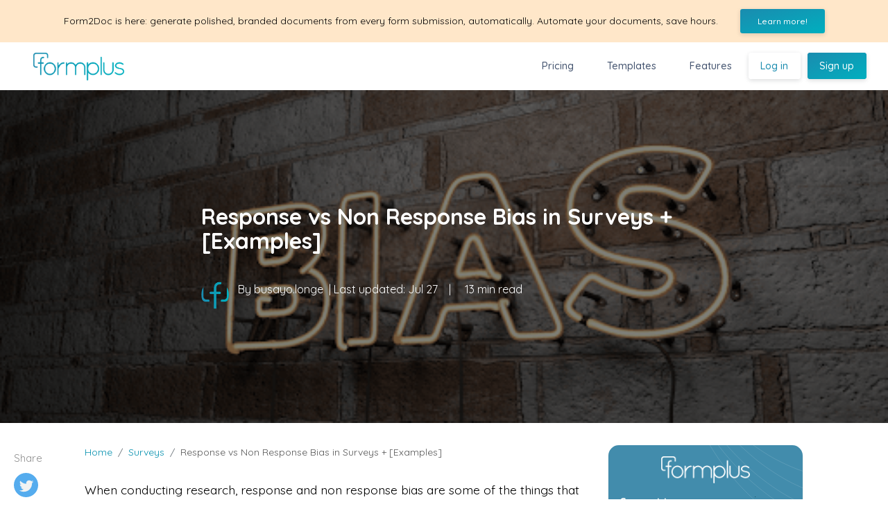

--- FILE ---
content_type: text/html; charset=utf-8
request_url: https://www.formpl.us/blog/response-non-response-bias
body_size: 628116
content:
<!DOCTYPE html>
<html lang="en">
  <head>
    <!-- Google Tag Manager for Blog -->
    <script>
      function gTag() {
          (function (w, d, s, l, i) {
          w[l] = w[l] || [];
          w[l].push({
              'gtm.start': new Date().getTime(),
              event: 'gtm.js'
          });
          var f = d.getElementsByTagName(s)[0],
              j = d.createElement(s),
              dl = l != 'dataLayer' ? '&l=' + l : '';
          j.async = true;
          j.src =
              'https://www.googletagmanager.com/gtm.js?id=' + i + dl;
          f.parentNode.insertBefore(j, f);
          })(window, document, 'script', 'dataLayer', 'GTM-PFQGNKT');
      }
      if (window.location.href.includes("https://www.formpl.us/")){
            window.addEventListener('load', (event) => {
              setTimeout(gTag, 5000)
          });
      }
    </script>
    <!--End Google Tag Manager-->
    <meta charset="utf-8">
    <meta name="viewport" content="width=device-width, initial-scale=1, shrink-to-fit=no">

    
<meta name="description" content="">
<meta property="og:title" content="Response vs Non Response Bias in Surveys + [Examples]" />
<meta property="og:url" content="https//www.formpl.us/blog/response-non-response-bias" />
<meta property="og:image" content="https://storage.googleapis.com/fplswordpressblog/2022/07/response-non-response-bias.png" />
<meta property="twitter:card" content="summary_large_image" />
<meta property="twitter:image" content="https//www.formpl.us/blog/response-non-response-bias" />
<meta property="twitter:site" content="Formplus" />


    <meta name="author" content="Formplus Blog">
    <link rel="icon" href="/blog/static/dist/img/favicon.ico">
    <link rel="canonical" href="https://www.formpl.us/blog/response-non-response-bias">

    <title>
      
  Response vs Non Response Bias in Surveys + [Examples]

    </title>
    
    <link rel="stylesheet" href="https://fonts.googleapis.com/css?family=Quicksand:400,500,700|Open+Sans" crossorigin>
    <link rel="preload" href="https://maxcdn.bootstrapcdn.com/font-awesome/4.7.0/css/font-awesome.min.css" as="style" onload="this.onload=null;this.rel='stylesheet'">

    <noscript>
      <link rel="stylesheet" href="https://maxcdn.bootstrapcdn.com/font-awesome/4.7.0/css/font-awesome.min.css">
    </noscript>

    <link href="/blog/static/dist/vendors.min.css" rel="stylesheet">
    <link href="/blog/static/dist/main.css?v=1" rel="stylesheet">
    
<!-- Link to AMP Version -->
<!-- <link rel="amphtml" href="https://www.formpl.us/blog/amp/response-non-response-bias"> -->
<script type="application/ld+json">
  {
    "@context": "http://schema.org",
    "@type": "NewsArticle",
    "mainEntityOfPage": {
      "@type": "WebPage",
      "@id": "https://www.formpl.us/blog/response-non-response-bias"
    },
    "headline": "Response vs Non Response Bias in Surveys + [Examples]",
    
    "image": [
      "https://storage.googleapis.com/fplswordpressblog/2022/07/response-non-response-bias.png"
     ],
    
    "datePublished": "2019-12-10T11:32:31",
    "dateModified": "2019-12-10T11:32:31",
    "author": {
      "@type": "Person",
      "name": "busayo.longe"
    },
    "publisher": {
      "@type": "Organization",
      "name": "Formplus",
      "logo": {
        "@type": "ImageObject",
        "url": "https://www.formpl.us/static/images/logo/formplus-logo.png"
      }
    },
    "description": "Overview on response and non-response bias, its types, survey examples, how to avoid it, advantages and disadvantages."
  }
  </script>

    <style>
      .sr-only {
        position: absolute;
        width: 1px;
        height: 1px;
        padding: 0;
        margin: -1px;
        overflow: hidden;
        clip: rect(0, 0, 0, 0);
        border: 0
      }
    </style>
  </head>

  <body>
    <!-- Google Tag Manager (noscript) -->
    <noscript>
      <iframe src="https://www.googletagmanager.com/ns.html?id=GTM-PFQGNKT" height="0" width="0"
        style="display:none;visibility:hidden">
      </iframe>
    </noscript>
    <!-- End Google Tag Manager -->
    
    <!-- Begin Nav ================================================== -->
    
    <div class="strip strip-flex"
      style="color: #000000;
            background-color: #FFE7C9;
            justify-content: center;
            align-items: center;
            padding: 13px 10px;
            display: flex;
            font-size: 14px;" title="Click here to view details">
      <div class="strip-message strip-flex"
        style="display: flex;
        align-items: center;
        text-align-last: center;">
          <div>Form2Doc is here: generate polished, branded documents from every form submission, automatically. Automate your documents, save hours.</div>
          
          <a href="https://www.formpl.us/blog/meet-form2doc-automatically-turn-form-responses-into-branded-documents" class="strip-link">
              <button class="btn-sm btn-primary btn" style="display: flex; align-items: center; height: 35px;">
                Learn more!
              </button>
            </a>
          
      </div>
    </div>
    

    
    <nav class="navbar navbar-toggleable-md mediumnavigation">
      <div class="d-flex justify-content-between align-items-center">
        <button onclick="this.classList.toggle('opened');this.setAttribute('aria-expanded', this.classList.contains('opened'))"
          data-target="#navbarsExampleDefault" aria-controls="navbarsExampleDefault"
          class="d-lg-none navbar-toggler" type="button" data-toggle="collapse"
          aria-expanded="false" aria-label="Toggle navigation"
        >
          <svg width="30" height="30" viewBox="0 0 100 100">
            <path class="line line-1" d="M 20,29.000046 H 80.000231 C 80.000231,29.000046 94.498839,28.817352 94.532987,66.711331 94.543142,77.980673 90.966081,81.670246 85.259173,81.668997 79.552261,81.667751 75.000211,74.999942 75.000211,74.999942 L 25.000021,25.000058" />
            <path class="line line-2" d="M 20,50 H 80" />
            <path class="line line-3" d="M 20,70.999954 H 80.000231 C 80.000231,70.999954 94.498839,71.182648 94.532987,33.288669 94.543142,22.019327 90.966081,18.329754 85.259173,18.331003 79.552261,18.332249 75.000211,25.000058 75.000211,25.000058 L 25.000021,74.999942" />
          </svg>
        </button>

        <!-- Begin Logo -->
        <a class="navbar-brand" href="/">
          <img data-src="/blog/static/dist/img/formplus-logo.png" alt="Formplus">
        </a>
        <!-- End Logo -->

        <!-- Login button begins -->
        <a href="/auth?signin='true'" class="d-lg-none login-btn auth-btn btn btn-secondary collapsed white" aria-expanded="false"> Log in </a>
        <!-- Login button ends -->
      </div>

      <div class="container mx-0 mx-lg-auto">
        <div class="collapse navbar-collapse" id="navbarsExampleDefault">
          <!-- Begin Menu -->
          <ul class="navbar-nav align-items-start align-items-lg-center ml-auto">
            <!-- 
            <li class="nav-item">
            </li>
             -->
            <li class="nav-item">
              <a class="nav-link" href="/pricing/">Pricing</a>
            </li>
            <li class="nav-item">
              <a class="nav-link" href="/templates/">Templates</a>
            </li>
            <li class="nav-item">
              <a class="nav-link" href="/e/features">Features</a>
            </li>
            <li class="nav-item">
              <a class="login-btn auth-btn" href="/e/auth"> Log in</a>
            </li>
            <li class="nav-item">
              <a class="signup-btn auth-btn" href="/e/auth/sign-up">Sign up</a>
            </li>
            <!--
            <li class="nav-item">
            <a class="nav-link" href="post.html">Post</a>
            </li>
            <li class="nav-item">
            <a class="nav-link" href="author.html">Author</a>
            </li>
            -->
          </ul>
          <!-- End Menu -->
          <!-- Begin Search -->
          <!--
          <form class="form-inline my-2 my-lg-0">
            <input class="form-control mr-sm-2" type="text" placeholder="Search">
            <span class="search-icon">
              <svg class="svgIcon-use" width="25" height="25" viewbox="0 0 25 25">
                <path d="M20.067 18.933l-4.157-4.157a6 6 0 1 0-.884.884l4.157 4.157a.624.624 0 1 0 .884-.884zM6.5 11c0-2.62 2.13-4.75 4.75-4.75S16 8.38 16 11s-2.13 4.75-4.75 4.75S6.5 13.62 6.5 11z"></path>
              </svg>
            </span>
          </form>
          -->
          <!-- End Search -->
        </div>
      </div>
    </nav>
    <!-- End Nav ================================================== -->
    

    

<!-- Begin Article================================================== -->
<section class="container-fluid featured-image" itemscope itemtype="http://schema.org/webpage">
  <div class="post-img" style="background-image:url('https://storage.googleapis.com/fplswordpressblog/2022/07/response-non-response-bias.png')">
    <div class="post-img-overlay px-3">
      <div class="image-post-title">
        <h2 class="posttitle" itemprop="name">Response vs Non Response Bias in Surveys + [Examples]</h2>
        <br>
        <div class="metafooter">
          <div class="title-description">
            <span class="meta-footer-thumb">
              <a href="#">
                <img class="author-thumb" data-src="/blog/static/dist/img/fpls.png"
                  alt="busayo.longe">
              </a>
            </span>
            <span>By</span> busayo.longe
            <span>
              <span> &nbsp;| Last updated: </span>
              <span class="post-date">Jul 27</span>
              <span class="email"> &nbsp; &nbsp;| &nbsp; &nbsp;</span>
              <span class="post-read time">13 min read</span>
            </span>
          </div>
        </div>
      </div>
    </div>
  </div>
</section>

<div class="container-fluid">
  <div class="row">
    <!-- Begin Fixed Left Share -->
    <div class="col-md-1 col-xs-12">
      <div class="share-container">
        <div class="share">
          <p>Share</p>
          <ul>
            <li>
              <a target="_blank"
                href="https://twitter.com/intent/tweet?url=https%3A//www.formpl.us/blog/response-non-response-bias&text=Response vs Non Response Bias in Surveys + [Examples]">
                <img data-src="/blog/static/dist/img/twitter-2.svg" style="width:35px">
              </a>
            </li>
            <li>
              <a target="_blank" href="https://www.facebook.com/sharer.php?u=https%3A//www.formpl.us/blog/response-non-response-bias">
                <img data-src="/blog/static/dist/img/facebook.svg" style="width:35px;">
              </a>
            </li>
            <li>
              <a target="_blank"
                href="https://www.linkedin.com/shareArticle?mini=true&url=https%3A//www.formpl.us/blog/response-non-response-bias&title=Response vs Non Response Bias in Surveys + [Examples]">
                <img data-src="/blog/static/dist/img/linkedin.svg" style="width:35px">
              </a>
            </li>
          </ul>
        </div>

      </div>
    </div>
    <!-- End Fixed Left Share -->

    <!-- Begin Post -->
    <div class="col-md-10 col-lg-7 col-xs-12">
      <div class="breadcrumb-container">
        <ol class="breadcrumb pl-0">
          <li class="breadcrumb-item"><a href="/blog/">Home</a></li>
          <li class="breadcrumb-item"><a href="/blog/surveys/home">Surveys</a></li>
          <li class="breadcrumb-item">Response vs Non Response Bias in Surveys + [Examples]</li>
        </ol>
      </div>

      <!-- Begin Post Content ================================================-->
      <div class="article-post">
        <p><span style="color: rgb(0, 0, 0);">When conducting research, response and non response bias are some of the things that researchers need to avoid to get correct results. These biases may come from the researcher or the respondents.</span></p>
<p><span style="color: rgb(0, 0, 0);">For researchers, it may arise due to indirectly putting words in the respondent’s mouth or restricting their choices to what you want it to be. That way, they have no other choice but to choose what the researcher wants.</span></p>
<p><span style="color: rgb(0, 0, 0);">Respondents may also be the reason for biases by intentionally giving subjective responses to questions asked by researchers. There are, however, various reasons that can make a respondent give bias responses to questions.</span></p>
<h2><strong style="color: rgb(0, 0, 0);">What is Response Bias?</strong><span style="color: rgb(102, 102, 102);"> </span></h2>
<p><span style="color: rgb(0, 0, 0);">Response bias is a situation whereby a respondent or participant gives inaccurate or false answers to a question. It is very common in research that involves the participant’s self-report, questionnaires, surveys, interviews, etc. Response bias may be caused by different factors, especially the human factor, unlike robots do not necessarily give a straightforward answer to questions. </span></p>
<p><span style="color: rgb(0, 0, 0);">Response bias is not something that can be completely avoided, as it is central to any survey. Giving bias responses to questions can be intentional or accidental. It doesn’t matter which case it is, it completely affects the research rendering the collected data useless.</span></p>
<h2><strong style="color: rgb(0, 0, 0);">Types of Response Bias</strong></h2>
<h3><strong style="color: inherit; font-family: inherit; font-size: 1.17em;"><u>Social Desirability Bias</u></strong></h3>
<p>Social desirability bias is a type of response bias in which respondents give socially acceptable rather than sincere responses to questions. The questions, in this case, are usually worded in a particular manner that may make people give in to social conditioning.</p>
<p><span style="color: rgb(0, 0, 0);">Although people may have a different personal opinion, in a bid to not look bad, they give the socially acceptable answer. This can also be related to cases where people may want to form class or belong to an elite group, so they lie to look better.</span></p>
<p class="ql-align-center"><img decoding="async" data-src="[data-uri]"/></p>
<p><span style="color: rgb(0, 0, 0);">A respondent will likely choose “no” in this case, even if he/she has cheated on an exam before and felt there is nothing wrong with it. This is because society has conditioned cheating  to be seen as something bad.</span></p>
<h3><strong><u>Demand Characteristics</u></strong></h3>
<p>This comes up in cases where respondents give a particular response to a question because he/she thinks that is the answer the questionnaire wants. For example, a company looking to improve its product quality may send out a survey to know what customers think should be changed in the product design. </p>
<p><span style="color: rgb(0, 0, 0);">In this case, the customer may have no improvement suggestion to make to the questionnaire. But since he/she thinks the company needs answers, a response will be given regardless.</span></p>
<p class="ql-align-center"><img decoding="async" data-src="[data-uri]"/></p>
<p class="ql-indent-1"><span style="color: rgb(0, 0, 0);">Only a few respondents care about brand identity. Yet, many will go for “Yes” because they think that is what the brand wants to hear.</span></p>
<h3><strong><u>Extreme Response</u></strong></h3>
<p>The extreme response bias arises as a result of respondents giving exaggerated responses to a question. This may be done to make themselves look good or another person looks bad to the questionnaire. </p>
<p><span style="color: rgb(0, 0, 0);">For example, a respondent who visited a restaurant may be asked how the food was, and he/she gives an exaggerated response detailing how terrible it was. Some may even do this to get an extra plate of food as compensation from a restaurant.</span></p>
<p class="ql-align-center"><img decoding="async" data-src="[data-uri]"/></p>
<p><span style="color: rgb(0, 0, 0);">Assume that a philanthropist is giving out $5000 out to people who need it and this is a question from the survey. Most people will choose the “More than enough” option to portray need, desirability and seek pity even if it is too small.</span></p>
<p><span style="color: rgb(0, 0, 0);">This is because the “Too small” option may make the respondent come off as been proud and not content.</span></p>
<h3><strong><u>Neutral Response</u></strong></h3>
<p>This occurs when the respondent gives a neutral response to all the questions asked. A lot of respondents do this when they are indecisive or have no idea about an answer to the question being asked. <span style="color: rgb(0, 0, 0);">So, they give neutral responses to all questions. This type of response is equally as bad as the extreme response. </span></p>
<p><span style="color: rgb(0, 0, 0);">The image below is an example of neutral response bias.</span></p>
<p class="ql-align-center"><img decoding="async" data-src="[data-uri]"/></p>
<h3><strong style="background-color: rgb(255, 255, 255);"><u>Acquiescence Bias</u></strong></h3>
<p><span style="background-color: rgb(255, 255, 255);">Acquiescence bias </span>is a form of response bias where respondents give positive answers to all the questions asked. In some cases, they don’t bother to read the questions before choosing affirmative answers. <span style="color: rgb(0, 0, 0);">This type of response bias is usually the respondent’s fault and is mostly intentional. This response bias is usually easy to spot as it leads to a train of contradictory statements from the respondents.</span></p>
<p class="ql-indent-3 ql-align-center"><img decoding="async" data-src="[data-uri]"/></p>
<p><span style="color: rgb(0, 0, 0);">By choosing an affirmative answer to all the questions, the respondent made a contradictory statement. How can you be an atheist and still believe in God?</span></p>
<h3><strong><u>Dissent Bias</u></strong></h3>
<p>The dissent bias is the opposite of acquiescence bias, and is a form of response bias where respondents give negative answers to all the questions asked. This response bias is mostly intentional because they don’t usually attempt to read the questions.</p>
<p><span style="color: rgb(0, 0, 0);">This may happen as a result of the questions being too much for the respondent to answer. Therefore, at a point, respondents just start choosing random answers to the questions.</span></p>
<p class="ql-align-center"><span style="color: rgb(0, 0, 0);"> </span></p>
<h2><span style="color: rgb(102, 102, 102);"> </span><strong style="color: rgb(0, 0, 0);">Reasons For Response Bias</strong><span style="color: rgb(102, 102, 102);">  </span></h2>
<ul>
<li><strong>Emotional Questions</strong></li>
</ul>
<p class="ql-indent-1">Some questions may appeal to a person’s emotions and make them give bias answers. This is due to a human’s emotional nature.</p>
<p class="ql-indent-1"><span style="color: rgb(0, 0, 0);">For example, here is an emotional approach to asking someone if they are planning to have children anytime soon.</span></p>
<blockquote class="ql-indent-1"><p><span style="color: rgb(0, 0, 0);">Your parents are getting old and would like to see their grandchildren. Would you consider having a child anytime soon?____</span></p></blockquote>
<p class="ql-indent-1"><span style="color: rgb(0, 0, 0);">The questionnaire could have easily asked if the respondent would consider having a child soon. But to appeal to the person’s emotion, the current state of the parents was put into consideration.</span></p>
<ul>
<li><strong>Reward Questions</strong></li>
</ul>
<p class="ql-indent-1">Many online survey platforms reward respondents when they participate in surveys. Before participating in a paid survey, respondents are usually made to go through a pre-screening phase to confirm whether they are fit to participate in the survey.</p>
<p class="ql-indent-1"><span style="color: rgb(0, 0, 0);">At this point, respondents want to qualify for these surveys, so they can take them and get rewarded. Therefore, they resort to lying for rewards.</span></p>
<blockquote class="ql-indent-1"><p><span style="color: rgb(0, 0, 0);">For example, a survey company may need people within the age of 40-60 to carry out a survey. So, they ask respondents if they fall into this age range during the pre-screening stage.</span></p></blockquote>
<p class="ql-indent-1"><span style="color: rgb(0, 0, 0);">Some respondents will answer in the affirmative, even if they don’t fall within that age range just to qualify for the reward.</span></p>
<ul>
<li><strong>Complex Questions:</strong></li>
</ul>
<p class="ql-indent-1">Respondents usually find it difficult to answer some questions because it is too complex. So, they just choose a random answer to the question.</p>
<p class="ql-indent-1"><span style="color: rgb(0, 0, 0);">The response bias is usually intentional in this case, and it can be related to multiple-choice questions in the educational system. When students are assessed and asked to choose an answer from the options, they may choose a random answer if they are not sure about the correct one.</span></p>
<h2 class="ql-indent-1"><strong style="color: rgb(0, 0, 0);">How to Avoid Response Bias</strong></h2>
<ul>
<li>Stop asking emotional questions. Questionnaires need to stop using an emotional approach when asking respondents questions so that they only give objective answers.</li>
<li>Keep it simple. The questions should be simple enough for a layman to understand. Do not use big grammars or confusing sentences.</li>
<li>Embrace anonymity. Respondents are known to be more blunt and sincere if they are anonymous. That way, there will be no need for Social desirability bias because the answer can not be traced to them.</li>
<li>Add response validation. Researchers should validate responses in such a way that respondents are not able to make bias responses to a question.</li>
</ul>
<blockquote class="ql-indent-1"><p><span style="color: rgb(0, 0, 0);">For example, if a respondent answers “yes/no” to a question, he/she shouldn’t be allowed to answer “yes/no” to another question if it contradicts the first answer. You can do this with the </span><a href="https://www.formpl.us/features/conditional-logic" style="color: rgb(0, 102, 204);" target="_blank" rel="noopener">Logic feature on Formplus form builder</a><span style="color: rgb(0, 0, 0);">.</span></p></blockquote>
<ul>
<li>Allow respondents to save & continue later. Some respondents choose random answers to a question when they are tired and the questions are still a lot. </li>
</ul>
<p><span style="color: rgb(0, 0, 0);">By allowing them to save and continue later, they will be able to take a break when they are tired and respond correctly when they are ready to.</span></p>
<h2 class="ql-indent-1"><strong style="color: rgb(0, 0, 0);">Disadvantages of Response Bias</strong></h2>
<ul>
<li>Response Bias produces irrelevant data. Researchers are usually unable to work with response biases because it is usually incorrect. If they were going to use them anyway, it suffices to formulate responses themselves instead.</li>
<li>It results in wrong assertions or conclusions. If the researcher doesn’t notice the loopholes in the data collected and the go-ahead to use it, a wrong conclusion will be made.</li>
<li>It leads to an expensive data collection process. Researchers may need to go through another data collection process if the first one is irrelevant. Therefore costing more money and time.</li>
<li>It may lead to a business incurring a loss. A lot of businesses use respondent’s opinions to make relevant decisions like launching a new product. Response bias answers may inform a business decision which may eventually be wrong.</li>
</ul>
<h2><strong style="color: rgb(0, 0, 0);">What is Non Response Bias?</strong><span style="color: rgb(102, 102, 102);">  </span></h2>
<p><span style="color: rgb(0, 0, 0);">Non-response bias is a type of bias that occurs when people are unwilling or unable to respond to a survey due to a factor that makes them differ greatly from people who respond. The difference between non-respondents and respondents is usually an influencing factor for the lack of response.</span></p>
<p><span style="color: rgb(0, 0, 0);">Sometimes called participation bias, a non-response bias may be due to a poor survey construction and targeting skill from the questionnaire. It may also be because of an irrelevant decision made by the respondent.</span></p>
<p><span style="color: rgb(0, 0, 0);">For example, a survey asking about the best alcoholic drink brand targeted at older religious people will likely receive no response. In other cases, the survey may not even reach the target respondent—like an email that dropped in the spam folder.</span></p>
<h2><strong style="color: rgb(0, 0, 0);">Examples of Non-Response Bias</strong><span style="color: rgb(102, 102, 102);"> </span></h2>
<h3><strong><u>Example One</u></strong></h3>
<p>Let us consider a database of 1000 email addresses belonging to older people who only use their email accounts to be in contact with their children. In most cases, we may see that these people only know how to send and read emails, which is something that was taught to them by their children. </p>
<p><span style="color: rgb(0, 0, 0);">Now consider an individual who is about opening a new club and need to perform a competitive analysis by running a survey asking a few questions about existing night clubs. It is clear that if this survey is sent to these 1000 email addresses, about 90% will not respond.</span></p>
<p><span style="color: rgb(0, 0, 0);">A night club will not resonate with older people the way it will do with young folks. Well, except if it is a nightclub for older people.</span></p>
<h3><strong><u>Example Two</u></strong></h3>
<p>A lot of young people watch adult videos on their internet-enabled devices, but most of them are ashamed to talk about it. Therefore running a survey that contains questions like, how often do you watch adult videos? What is your favorite adult video site? may not receive as many responses as it should.</p>
<p><span style="color: rgb(0, 0, 0);">This is because they are mostly embarrassed talking about it. A better way to receive more responses to questions like this will be to allow them to remain anonymous when answering these questions. Even at that, some will choose not to respond, due to fear that they may be exposed in the future.</span></p>
<h2><strong style="color: rgb(0, 0, 0);">Reasons for Non-Response Bias</strong><span style="color: rgb(102, 102, 102);"> </span></h2>
<ul>
<li><strong>Request for sensitive information</strong></li>
</ul>
<p class="ql-indent-1">Consider a survey measuring the rate at which separated parents comply with child support payment directive. A parent who does not regularly pay child support will be most uncomfortable filling out this survey. </p>
<p class="ql-indent-1"><span style="color: rgb(0, 0, 0);">Therefore treating a bias that inclined the data towards a more law-abiding net sample than the original sample. This reaction is obvious and we can also say that surveys that explicitly state its involvement with a government agency will likely receive a non-response bias.</span></p>
<ul>
<li><strong>Email Invitation/SPAM</strong></li>
</ul>
<p class="ql-indent-1">Sometimes, researchers are usually the cause of no response biases because the do not pretest their invites properly. Pretesting is very important when sending email invites, which is why email sending platforms allow you to send a test email to yourself first.</p>
<p class="ql-indent-1"><span style="color: rgb(0, 0, 0);">This way, you can confirm if the email renders well on mobile and PC. It is general knowledge that most young adults respond to emails on their mobile devices and if the survey doesn’t render well on mobile devices, responses from smartphone users will drop dramatically.</span></p>
<p class="ql-indent-1"><span style="color: rgb(0, 0, 0);">Sometimes, the mail drops in the spam, preventing potential respondents from seeing them.</span></p>
<ul>
<li><strong>Wrong Audience</strong></li>
</ul>
<p class="ql-indent-1">It is very important to choose the right target audience when sending surveys out. For example, sending a survey about weekly work hours and earnings to undergraduates or unemployed young graduates may not receive as much response as it would with employed people.</p>
<p class="ql-indent-1"><span style="color: rgb(0, 0, 0);">This will be the same if a survey about how many hours are spent studying for exams may not receive responses from non-students.</span></p>
<h2 class="ql-indent-1"><strong style="color: rgb(0, 0, 0);">Disadvantages of Non-Response Bias</strong></h2>
<ul>
<li>It invalidates the results of an investigation or research.</li>
<li>It may result in higher variances for the estimates since the sample size the researcher ends up with is lesser than what was expected.</li>
<li>It may lead to inconclusive research.</li>
</ul>
<h2><strong style="color: rgb(0, 0, 0);">How to Avoid Non-Response Bias in Surveys and Polls</strong><span style="color: rgb(102, 102, 102);"> </span></h2>
<ul>
<li><strong>Use Close-ended Questions</strong></li>
</ul>
<p class="ql-indent-1"><a href="https://www.formpl.us/blog/close-ended-questions" style="color: rgb(0, 102, 204);" target="_blank" rel="noopener">Close-ended questions</a> are usually more straightforward and require no descriptive response from respondents. Therefore, they find it easy to give their responses.</p>
<p class="ql-indent-1"><span style="color: rgb(0, 0, 0);">In this case, respondents will not abandon the questions because they are finding it difficult to give answers. You can also control the kind of responses you get.</span></p>
<p class="ql-indent-1"><span style="color: rgb(0, 0, 0);">Easily create close-ended questions using the Formplus choice option feature. For example:</span></p>
<p></p>
<p class="ql-align-center"><img loading="lazy" decoding="async" height="468" data-src="http://www.formpl.us/blog/image_serve/non-response-bias" width="663"/></p>
<ol>
<li><span style="color: rgb(0, 0, 0);">How many glass cups of water do you take daily?</span></li>
<li class="ql-indent-1">Less than 1</li>
<li class="ql-indent-1">1</li>
<li class="ql-indent-1">2</li>
<li class="ql-indent-1">3</li>
<li class="ql-indent-1">4 or more</li>
</ol>
<ul>
<li><strong>Your Questions must be very neutral</strong></li>
</ul>
<p class="ql-indent-1">Do not attempt to put words into your respondent’s mouth by restricting the options to only responses that suit you. Researchers need to keep their personal opinions aside when preparing a questionnaire.</p>
<p class="ql-indent-1"><span style="color: rgb(0, 0, 0);">That is, don’t ask; </span></p>
<p class="ql-indent-1"><span style="color: rgb(0, 0, 0);">How great was President Trump’s State of the Nation Address? </span></p>
<ul>
<li class="ql-indent-1">Excellent</li>
<li class="ql-indent-1">Very Great</li>
<li class="ql-indent-1">Better than Other President. </li>
</ul>
<p class="ql-indent-1"><span style="color: rgb(0, 0, 0);">Rather, say:</span></p>
<p class="ql-indent-1"><span style="color: rgb(0, 0, 0);">How was President Trump’s State of the Nation Address?</span></p>
<ul>
<li class="ql-indent-1">Poor</li>
<li class="ql-indent-1">Fair</li>
<li class="ql-indent-1">Good</li>
<li class="ql-indent-1">Very good</li>
<li class="ql-indent-1">Excellent.  </li>
</ul>
<p class="ql-indent-1 ql-align-center"><img loading="lazy" decoding="async" height="526" data-src="http://www.formpl.us/blog/image_serve/nonresponse-bias" width="711"/></p>
<p class="ql-indent-1"><span style="color: rgb(0, 0, 0);">In the first example highlighted above, the options limited the respondent’s answers to only saying something positive about President Trump. This may not sit well with other non Trump supporters and they may refuse to respond.</span></p>
<p class="ql-indent-1"><span style="color: rgb(0, 0, 0);">The second example, on the other hand, gives room for both positive and negative opinions.</span></p>
<ul>
<li><strong>Avoid Double Barreled Questions</strong></li>
</ul>
<p class="ql-indent-1"> Double-barreled questions are questions that touch on more than one issue but allow for only one answer. It is usually very confusing and may discourage respondents from answering.</p>
<p class="ql-indent-1"><span style="color: rgb(0, 0, 0);">An example of a double-barreled question would be the following;</span></p>
<blockquote class="ql-indent-1"><p><span style="color: rgb(0, 0, 0);"> “Do you think our chef and waiter were great?”. </span></p></blockquote>
<blockquote class="ql-indent-1"><p><span style="color: rgb(0, 0, 0);"> “Do you think our chef was great” and “Do you think our waiter was great?” were combined. </span></p></blockquote>
<p class="ql-indent-1 ql-align-center"><img loading="lazy" decoding="async" alt="double barreled question" height="519" data-src="http://www.formpl.us/blog/image_serve/double-barreled-question" width="703"/></p>
<p class="ql-indent-1"><span style="color: rgb(0, 0, 0);">Asides from confusing the respondent, even the researcher can not make proper conclusions from this kind of data. </span></p>
<ul>
<li><strong>Understand your intended targeted audience</strong></li>
</ul>
<p class="ql-indent-1">It is important to understand your targeted audience to know the kind of manner in which the question should be asked. When dealing with older folks, for instance, the wordings should be formal as that is more appealing to them.</p>
<p class="ql-indent-1"><span style="color: rgb(0, 0, 0);">This may not be the case when dealing with the younger folks.</span></p>
<ul>
<li><strong>Ensure your options covers required possible answers</strong></li>
</ul>
<p>Always ensure that your options are inclusive and cover all the possible answers. </p>
<blockquote><p>For example, when asking a person about their gender, it is not enough to have the options male and female anymore. </p></blockquote>
<blockquote><p><span style="color: rgb(0, 0, 0);">This is because some people identify as non-binary, transgender, etc. Therefore, adding these options to the available options, other non-binary genders can answer.</span></p></blockquote>
<p class="ql-align-center"><img decoding="async" data-src="[data-uri]"/></p>
<ul>
<li><strong>Provide Incentives</strong></li>
</ul>
<p class="ql-indent-1">Paid surveys are a way of providing incentives to respondents. That way, you can have the required responses to your survey. </p>
<p class="ql-indent-1"><span style="color: rgb(0, 0, 0);">You don’t have to be the one controlling the survey, as many companies are available to help you handle paid surveys.</span></p>
<h2><strong style="color: rgb(0, 0, 0);">Conclusion</strong></h2>
<p><span style="color: rgb(0, 0, 0);">Biases may be one of the things that can’t be avoided when carrying out surveys. They can, however, be reduced by making a deliberate effort to prevent it from happening.</span></p>
<p><span style="color: rgb(0, 0, 0);">The first step to doing this is by understanding response bias and non-response bias which may be caused by either the researcher or the respondent. Sometimes, these biases may be unintentional, like in the case of a respondent who forgets to respond to a survey.</span></p>

      </div>
      <!-- End Post Content -->

      <a class="back-to-top" href="#"></a>
      
      <div class="modal fade" id="SignupModal" tabindex="-1" role="dialog" aria-labelledby="SignupModalTitle"
        aria-hidden="true">
        <div class="modal-dialog modal-dialog-centered" role="document">
          <div class="modal-content">
            <div class="modal-header">
              <div style="width: 100%;">
                <button type="button" class="close" data-dismiss="modal" aria-label="Close">
                  <span aria-hidden="true">&times;</span>
                </button>
                <img src="/static/images/logo/Small-White.png" alt="Logo"
                  style="width: 85px;margin: 15px auto; display: block;">
              </div>
              <img src="/static/images/external/blog-signup-modal.png" alt="signup" ;>
            </div>
            <div class="modal-footer">
              <p style="text-align: center;">
                Connect to Formplus, Get Started Now - It&#39;s Free!
              </p>
              <a href="https://www.formpl.us/auth?utm_source=Blog&utm_medium=Marketing_CTA" class="modal-link"><button class="btn modal-button">Get Started</button></a>
            </div>
          </div>
        </div>
      </div>

      <!-- Begin Tags ================================================-->
      <div class="after-post-tags">
        <ul class="tags">
          
          
          <li><a href="#">examples of response bias</a></li>
          
          
          
          <li><a href="#">non response bias</a></li>
          
          
          
          <li><a href="#">response bias question</a></li>
          
          
          
          <li><a href="#">types of response bias</a></li>
          
          
        </ul>
      </div>
      <!-- End Tags -->

      <!-- Share section on mobile =================================================-->
      <div class="share-mobile">
        <ul>
          <li>
            <a target="_blank" href="https://twitter.com/intent/tweet?url=response-non-response-bias&text=Response vs Non Response Bias in Surveys + [Examples]">
              <img data-src="/blog/static/dist/img/twitter-2.svg" style="width:30px">
            </a>
          </li>
          <li>
            <a target="_blank" href="https://www.facebook.com/sharer.php?u=https%3A//www.formpl.us/blog/response-non-response-bias">
              <img data-src="/blog/static/dist/img/facebook.svg" style="width:30px;">
            </a>
          </li>
          <li>
            <a target="_blank"
              href="https://www.linkedin.com/shareArticle?mini=true&url=response-non-response-bias&title=Response vs Non Response Bias in Surveys + [Examples]">
              <img data-src="/blog/static/dist/img/linkedin.svg" style="width:30px">
            </a>
          </li>
        </ul>
      </div>
      <!-- End of share section ===================================================-->

      <!-- Begin Previous and Next Buttons -->
      <div class="post-nav">
        
        <a href="/blog/post/performance-appraisal-evaluation-template-questions-examples" class="prev">&laquo; Previous</a>
        

        
        <a href="/blog/post/how-to-make-a-personal-budget-form-in-minutes-no-excel-skills-needed" class="next">Next &raquo;</a>
        
      </div>

      <hr>

      <!-- Begin Author name and Desciption ==================================================-->
      <div class="row author-description-after-tag">
        <div class="col-md-2 author-section" id="author-image">
          <a href="#">
            <img class="author-thumb" data-src="/blog/static/dist/img/fpls.png"
              alt="busayo.longe">
          </a>
        </div>
        <div class="col-md-10">
          <ul class="mb-0">
            <li id="author-name">busayo.longe</li>
            <span> on </span>
            <span class="post-date">Dec 10</span>
            <span class="email"> &nbsp; &nbsp;| &nbsp; &nbsp;</span>
            <span class="post-read">13 min read</span>
            
        </div>
      </div>
      <!-- End Description -->

      <hr>
    </div>

    <div class="col-lg-3 pl-lg-4 pr-lg-3 px-md-5 mb-5 widget">
      <!-- <div class='marketing-widget'>
        <img src="https://storage.googleapis.com/fplsblog/lines-up.svg" class="banner-image-up" />
        <img data-src="/blog/static/dist/img/logo-white.png" class="mb-3"
          style="width:8rem;" alt="Formplus">
        <div class="banner-info">
          <div>
            <p>
              Connect to Formplus, Get Started Now - It&#39;s Free!
            </p>
            <a href="https://www.formpl.us/auth" class="btn mb-3">Get Started</a>
          </div>
          <div>
            <img src="https://storage.googleapis.com/fplsblog/blog-lady.svg" class="banner-image" alt="Banner Image" />
          </div>
        </div>
        <img src="https://storage.googleapis.com/fplsblog/lines-down.svg" class="banner-image-down" />
      </div> -->
      <div class='marketing-widget'>
        <img src="https://storage.googleapis.com/fplsblog/lines-up.svg" class="banner-image-up" />
        <img data-src="/blog/static/dist/img/logo-white.png" class="mb-3"
          style="width:8rem;" alt="Formplus">
        <div class="banner-info">
          <p>
            Connect to Formplus, Get Started Now - It&#39;s Free!
          </p>
          <img src="https://storage.googleapis.com/fplsblog/blog-lady.svg" class="banner-image" alt="Banner Image" />
        </div>
        <div class="button-wrapper">
          <a href="https://www.formpl.us/auth?utm_source=Blog&utm_medium=Marketing_CTA" class="btn mb-3">Get Started</a>
        </div>
        <img src="https://storage.googleapis.com/fplsblog/lines-down.svg" class="banner-image-down" />
      </div>
    </div>
    
    <div class="col-lg-1 d-none d-lg-block"></div>
  </div>
</div>
<!-- End Article ================================================== -->

<div class="hideshare"></div>

<!-- Begin Similar posts -->

<section class="recent-posts">
  <div class="container similar-post">
    <p class="lead">You may also like:</p>
    <div class="row text-center">
      
      <div
        class="col-sm-3 fpls-post-wrap">
        <div class="card bg-dark text-white similar-post-card"
          data-src="https://storage.googleapis.com/fplswordpressblog/2022/07/job-evaluation.jpg">
        </div>
        <div class="fpls-title-wrap">
          <h6><a href="/blog/job-evaluation">Job Evaluation: Definition, Methods + [Form Template]</a></h6>
          <p>Everything you need to know about job evaluation. Importance, types, methods and question examples</p>
          <div class="metafooter">
            <div class="wrapfooter">
              <span class="meta-footer-thumb">
                <a href="#">
                  <img class="author-thumb" data-src="/blog/static/dist/img/fpls.png"
                    alt="">
                </a>
              </span>
              <span class="author-meta">
                <span class="post-name"><a href="#"></a></span><br />
                <span class="post-date">Nov 25</span>
                <span class="dot"></span>
                <span class="post-read">9 min read</span>
              </span>
            </div>
          </div>
        </div>
      </div>
      
      <div
        class="col-sm-3 fpls-post-wrap">
        <div class="card bg-dark text-white similar-post-card"
          data-src="https://storage.googleapis.com/fplswordpressblog/2022/07/Cluster-sampling.jpg">
        </div>
        <div class="fpls-title-wrap">
          <h6><a href="/blog/cluster-sampling">Cluster Sampling Guide: Types, Methods, Examples &amp; Uses</a></h6>
          <p>In this guide, we’d explore different types of cluster sampling and show you how to apply this technique to market research.</p>
          <div class="metafooter">
            <div class="wrapfooter">
              <span class="meta-footer-thumb">
                <a href="#">
                  <img class="author-thumb" data-src="/blog/static/dist/img/fpls.png"
                    alt="">
                </a>
              </span>
              <span class="author-meta">
                <span class="post-name"><a href="#"></a></span><br />
                <span class="post-date">Aug 17</span>
                <span class="dot"></span>
                <span class="post-read">8 min read</span>
              </span>
            </div>
          </div>
        </div>
      </div>
      
      <div
        class="col-sm-3 fpls-post-wrap">
        <div class="card bg-dark text-white similar-post-card"
          data-src="https://storage.googleapis.com/fplswordpressblog/2022/07/Online-Shopping-Questionnaire.jpg">
        </div>
        <div class="fpls-title-wrap">
          <h6><a href="/blog/online-shopping-questionnaire">33 Online Shopping Questionnaire + [Template Examples]</a></h6>
          <p>Learn how to study users’ behaviors, experiences, and preferences as they shop items from your e-commerce store with this article</p>
          <div class="metafooter">
            <div class="wrapfooter">
              <span class="meta-footer-thumb">
                <a href="#">
                  <img class="author-thumb" data-src="/blog/static/dist/img/fpls.png"
                    alt="">
                </a>
              </span>
              <span class="author-meta">
                <span class="post-name"><a href="#"></a></span><br />
                <span class="post-date">Jan 15</span>
                <span class="dot"></span>
                <span class="post-read">13 min read</span>
              </span>
            </div>
          </div>
        </div>
      </div>
      
      <div
        class="col-sm-3 fpls-post-wrap">
        <div class="card bg-dark text-white similar-post-card"
          data-src="https://storage.googleapis.com/fplswordpressblog/2022/07/Training-survey.jpg">
        </div>
        <div class="fpls-title-wrap">
          <h6><a href="/blog/training-survey">Training Survey: Types, Template + [Question Example]</a></h6>
          <p>Conducting a training survey, before or after a training session, can help you to gather useful information from training participants....</p>
          <div class="metafooter">
            <div class="wrapfooter">
              <span class="meta-footer-thumb">
                <a href="#">
                  <img class="author-thumb" data-src="/blog/static/dist/img/fpls.png"
                    alt="">
                </a>
              </span>
              <span class="author-meta">
                <span class="post-name"><a href="#"></a></span><br />
                <span class="post-date">Dec 09</span>
                <span class="dot"></span>
                <span class="post-read">11 min read</span>
              </span>
            </div>
          </div>
        </div>
      </div>
      
    </div>
  </div>
</section>

<!-- End Similar post -->

<!-- Begin AlertBar ================================================== -->
<!-- End AlertBar ================================================== -->

<!-- Marketing Section ========================================================-->
<div class="marketing">
  <div class="container">
    <div class="row text-center">
      <div class="col-md-1 "></div>
      <div class="col-md-10">
        <h3 class="mb-4">
          <strong>Formplus - For Seamless Data Collection</strong>
        </h3>
        <h5>
          Collect data the right way with a versatile data collection tool. Try Formplus and transform your work productivity today.
        </h5>
        <a href="/auth?utm_source=Blog&utm_medium=Marketing_CTA" class="btn btn-success">Try Formplus For Free</a>
      </div>
      <div class="col-md-1"></div>
    </div>
  </div>
</div>
<!--End of marketing section =======================================================-->

<!-- Begin Footer ================================================== -->
<footer>
	<div class="container-fluid">
		<div class="row">
			<div class="col-md-6 col-lg-3 px-md-3 px-0 footer-section">
				<h3>Product Pages</h3>

				<div><a href="/application-forms">Application Forms</a></div>
				<div><a href="/booking-forms">Booking Forms</a></div>
				<div><a href="/payment-forms">Payment Forms</a></div>
				<div><a href="/survey-forms">Survey Forms</a></div>
				<div><a href="/offline-forms">Offline Forms</a></div>
				<div><a href="/quiz-maker">Quiz Maker</a></div>
				<div><a href="/registration-forms">Registration Forms</a></div>
				<div><a href="/order-forms">Order Forms</a></div>
				<!-- <div><a href="/approval-workflow-forms">Approvals and Workflows</a></div> -->

			</div>

			<div class="col-md-6 col-lg-3 px-md-3 px-0 footer-section">
				<h3>Quick Links</h3>

				<div><a href="/auth">Sign up</a></div>
				<div><a href="/auth?signin=true">Log in</a></div>
				<div><a href="/pricing">Pricing</a></div>
				<div><a href="http://help.formpl.us/s/">Support</a></div>
				<div><a href="https://help.formpl.us/s/contactsupport">Contact Us</a></div>

			</div>

			<div class="col-md-6 col-lg-3 px-md-3 px-0 footer-section">
				<h3>Resources</h3>
        
        <div><a href="/templates">Templates</a></div>
				<div><a href="/case-studies">Customers</a></div>
				<div><a href="/convince-your-team">Convince your Team</a></div>
				<div>
          <a href="https://www.formpl.us/form/31606002" target="_blank" rel="noopener noreferrer">
            Enterprise Solutions
          </a>
        </div>
				<div><a href="/sitemap">Sitemap</a></div>

			</div>

			<!-- <div class="col-md-6 col-lg-3 px-md-3 px-0 footer-section footer-section-social order-lg-last text-center text-md-left"> -->
			<div class="col-md-6 col-lg-3 px-md-3 px-0 footer-section text-center text-md-left">
				<div class="footer-logo mb-3">
					<img src="/static/images/logo/Small-White.png" width="150" alt="FormPlus Logo">
				</div>
				<div class="social-icons d-flex justify-content-md-start justify-content-center">
					<a href="https://www.facebook.com/formplusapp" class="social" target="_blank">
						<img src="/blog/static/dist/img/facebook.svg" style="width:35px" alt="Facebook">
					</a>
					<a href="https://twitter.com/formplusapp" class="social" target="_blank">
						<img src="/blog/static/dist/img/twitter-2.svg" style="width:35px"alt="Twitter">
					</a>
					<a href="https://www.instagram.com/formplusapp/" class="social" target="_blank">
						<img src="/blog/static/dist/img/instagram.svg" style="width:35px" alt="Instagram">
					</a>
					<a href="https://www.linkedin.com/company/formplus" class="social" target="_blank">
						<img src="/blog/static/dist/img/linkedin.svg" style="width:35px" alt="Linkedin">
					</a>
				</div>
			</div>
		</div>
	</div>

	<hr>

	<div class="container-fluid px-0 px-md-3 mt-3 pt-md-3">
		<div class="d-flex flex-column flex-md-row justify-content-between">
			<div class="order-md-2 col-md-6 px-0 d-flex flex-wrap justify-content-md-between justify-content-center">
				<div class="px-1">
					<a href="https://help.formpl.us/s/topic/0TO6g000000U09OGAS/faqs">FAQ</a>
				</div>
				<div class="px-1">
					<a href="/terms-and-privacy#privacy">Privacy Policy</a>
				</div>
				<div class="px-1">
					<a href="/terms-and-privacy">Terms &amp; Conditions</a>
				</div>
			</div>

			<div class="order-md-1 copyright text-center text-md-left mt-3 mt-md-0">
				All Rights Reserved &copy; Formplus <span class="footer-year"></span>
			</div>
		</div>
	</div>
</footer>
<!-- End Footer ================================================== -->


    <!-- JavaScript ================================================== -->
    <script src="/blog/static/dist/vendors-1.min.js"></script>
    <script sitekeys>
      var FIREBASE_CONFIG = {
        apiKey: "AIzaSyBTTBghgg_lWq6AXuewAf_r-0PrJG0aSYo",
        authDomain: "formpoc.firebaseapp.com",
        databaseURL: "https://formpoc.firebaseio.com",
        projectId: "formpoc",
        storageBucket: "formpoc.appspot.com",
        messagingSenderId: "593604285024"
      }
    </script>
    <script src="/blog/static/dist/main-1.js"></script>
    <!--Google Analytics tracking code-->
    <script>
      function gMain() {
        (function(i,s,o,g,r,a,m){i['GoogleAnalyticsObject']=r;i[r]=i[r]||function(){
          (i[r].q=i[r].q||[]).push(arguments)},i[r].l=1*new Date();a=s.createElement(o),
          m=s.getElementsByTagName(o)[0];a.async=1;a.src=g;m.parentNode.insertBefore(a,m)
          })(window,document,'script','https://www.google-analytics.com/analytics.js','ga');

          ga('create', 'UA-35328807-1', 'formpl.us');
          ga('send', 'pageview');
      }
      $(document).ready(function(){
        setTimeout(gMain, 5000)
      });
    </script>
    <script>
      $(document).ready(function(){
        var currentYear = new Date().getFullYear();
        $('.footer-year').html(currentYear);
      });
    </script>

  </body>
</html>

--- FILE ---
content_type: image/svg+xml
request_url: https://storage.googleapis.com/fplsblog/lines-up.svg
body_size: 1125
content:
<svg width="298" height="281" viewBox="0 0 298 281" fill="none" xmlns="http://www.w3.org/2000/svg">
<g opacity="0.5">
<path opacity="0.5" d="M346.878 211.744C346.878 211.744 301.21 193.7 269.299 175.118C234.924 155.1 212.227 140.854 178.112 112.528C143.724 83.9756 126.466 65.562 98.302 33.4051C69.3479 0.346314 33.5914 -52.9863 33.5914 -52.9863" stroke="white"/>
<path opacity="0.5" d="M416.826 89.4064C416.826 89.4064 376.318 89.08 345.41 82.0963C312.114 74.573 289.682 68.4413 252.949 51.4067C215.924 34.2364 195.562 21.0004 161.413 -2.98282C126.307 -27.6387 77.5011 -72.2317 77.5011 -72.2317" stroke="white"/>
<path opacity="0.5" d="M392.931 145.054C392.931 145.054 348.95 135.557 316.91 122.437C282.394 108.302 259.379 97.8514 223.271 74.6382C186.874 51.24 167.713 35.0631 135.981 6.37609C103.36 -23.1156 60.3335 -73.1146 60.3335 -73.1146" stroke="white"/>
<path opacity="0.5" d="M373.988 186.418C373.988 186.418 329.039 172.769 296.936 156.957C262.353 139.924 239.399 127.596 204.091 101.804C168.503 75.8068 150.166 58.4697 119.996 27.9636C88.9796 -3.39825 49.2196 -55.2654 49.2196 -55.2654" stroke="white"/>
<path opacity="0.5" d="M317.455 249.232C317.455 249.232 271.629 225.676 240.513 203.729C206.994 180.086 185.019 163.529 153.035 132.293C120.797 100.807 105.236 81.2535 80.1606 47.4077C54.3822 12.6124 24.4426 -41.8474 24.4426 -41.8474" stroke="white"/>
</g>
</svg>


--- FILE ---
content_type: image/svg+xml
request_url: https://storage.googleapis.com/fplsblog/lines-down.svg
body_size: 868
content:
<svg width="750" height="325" viewBox="0 0 750 325" fill="none" xmlns="http://www.w3.org/2000/svg">
<path opacity="0.5" d="M-54.3511 117.091C-54.3511 117.091 40.0663 130.002 111.53 147.822C188.515 167.019 240.291 181.21 324.472 212.723C409.323 244.487 455.662 266.444 533.221 305.379C612.955 345.406 722.919 413.259 722.919 413.259" stroke="#EC615B"/>
<path opacity="0.5" d="M-61.0976 318.206C-61.0976 318.206 8.23694 306.566 67.3313 307.604C130.991 308.722 174.859 311.041 253.119 325.139C332.002 339.35 378.872 352.752 459.115 377.858C541.61 403.668 665.779 454.743 665.779 454.743" stroke="#EC615B"/>
<path opacity="0.5" d="M-71.5313 229.095C-71.5313 229.095 12.1535 229.922 78.8192 239.66C150.636 250.151 199.465 258.656 282.341 282.042C365.878 305.613 413.405 323.706 493.853 356.463C576.559 390.139 695.848 450.906 695.848 450.906" stroke="#EC615B"/>
<path opacity="0.5" d="M-77.412 162.521C-77.412 162.521 11.8219 169.111 81.1084 182.747C155.748 197.437 206.225 208.693 290.124 236.064C374.691 263.654 421.876 283.676 501.323 319.536C583 356.401 698.387 420.839 698.387 420.839" stroke="#EC615B"/>
<path opacity="0.5" d="M-38.6694 53.0715C-38.6694 53.0715 61.084 74.0545 134.287 97.0694C213.146 121.863 265.816 139.672 349.039 176.109C432.924 212.836 477.419 236.98 551.266 279.327C627.184 322.862 728.271 394.115 728.271 394.115" stroke="#EC615B"/>
</svg>
